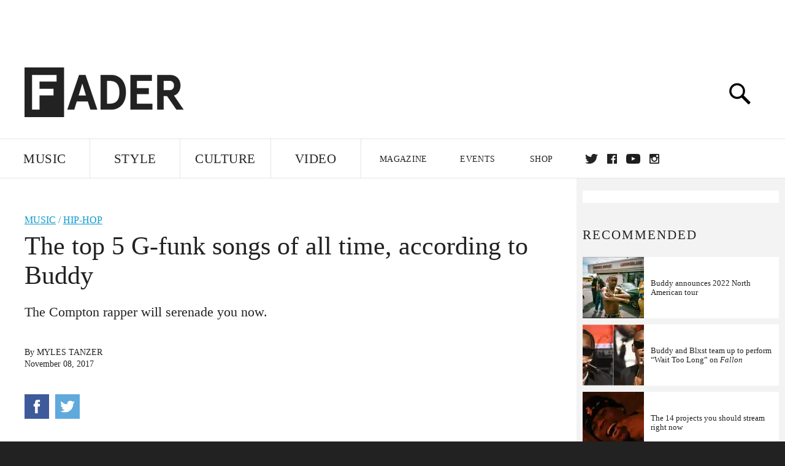

--- FILE ---
content_type: text/html; charset=utf-8
request_url: http://www.thefader.com/2017/11/08/buddy-g-funk-nate-dogg-snoop-dogg-top5-video
body_size: 76901
content:
<!DOCTYPE html>
<!--[if IE 8 ]> <html lang="en" class="ie8 lte8 lte9 lte10">    <![endif]-->
<!--[if IE 9 ]> <html lang="en" class="ie9 lte9 lte10">    <![endif]-->
<!--[if (gt IE 9)]><!--><html lang="en"><!--<![endif]-->
<!--[if !IE]><!--><html lang="en"><!--<![endif]-->
  <head>
    <title>The top 5 G-funk songs of all time, according to Buddy | The FADER</title>

    

    <link rel="preload" href="/assets/v4/fonts/WF-026510-009147-001369-72bfbb4d7f1c28b438ff5b8dc078cb9f02e5c71319a3527d3e1613cf5b01f239.woff" as="font" type="font/woff" crossorigin="anonymous">

    <link rel="preload" href="/assets/v4/fonts/WF-026510-009147-001253-92cefcf9f8425db3674eebf29535da3cf73f87dc6b7439938ad4294948f67e79.woff" as="font" type="font/woff" crossorigin="anonymous">

    <link rel="preload" href="/assets/v4/fonts/WF-026510-009147-001251-120b5b64b0a75ece4fc07a97e9428b5ca6966de319ece24962ab503fe110b1d7.woff" as="font" type="font/woff" crossorigin="anonymous">

    <link rel="preload" href="/assets/v4/fonts/WF-026510-009147-001255-a8b63253d5e7e8012e025435f7b546f7600bc376c3f5d279b6b71e52d0eaaa52.woff" as="font" type="font/woff" crossorigin="anonymous">


  <link rel="stylesheet" href="/assets/application-91ff9564986aaacb34342b0ec963daf763649ffbe23acd2a049c613d565a21b9.css" media="all" />
  <!-- <style> -->
  <!-- </style> -->


    <script>addEventListener('error', window.__e=function f(e){f.q=f.q||[];f.q.push(e)});</script>

    <script>
 var oVa = {};
 var oDv = ["44"];

 window.rtkGPTSlotsTargeting = [];
 window.rtkGPTSlotsTargeting.push([]);

 window.rtkGPTSlotsTargeting.push({});


 var optimeratag = optimeratag || {};
 optimeratag.cmd = optimeratag.cmd || [];

 /* optimeratag.cmd.push(function() { alert("test"); });
  * optimeratag.cmd.push(function() { alert("test2"); }); */

 function onOptimeraOpsLoaded() {
   console.log("onOptimeraOpsLoaded");
   window.optimeraOpsLoaded = true;
   window.executeOptimeraOpsCmd();
 }

 function executeOptimeraOpsCmd() {
   for (k=0; k < optimeratag.cmd.length;k++){
     optimeratag.cmd[k]();
   }
   optimeratag.cmd.length = 0;
 }

 optimeratag.cmd.push = function(e) {
   Array.prototype.push.apply(this,arguments);
   if (window.optimeraOpsLoaded) {
     window.executeOptimeraOpsCmd();
   }
 }

 /* optimeratag.cmd.push(function() { alert("test3"); }); */

</script>


    <script>
     function createCookie(name, value, days) {
  if (days) {
    var date = new Date();
    date.setTime(date.getTime() + days * 24 * 60 * 60 * 1000);
    var expires = "; expires=" + date.toGMTString();
  } else var expires = "";
  document.cookie = name + "=" + value + expires + "; path=/";
}

function readCookie(name) {
  var nameEQ = name + "=";
  var ca = document.cookie.split(";");
  for (var i = 0; i < ca.length; i++) {
    var c = ca[i];
    while (c.charAt(0) == " ") c = c.substring(1, c.length);
    if (c.indexOf(nameEQ) == 0) return c.substring(nameEQ.length, c.length);
  }
  return null;
}

function eraseCookie(name) {
  createCookie(name, "", -1);
}

function refreshInitalGPTAds() {
  console.debug("CONSENT DEBUG: refreshInitalGPTAds");
  timeoutID = window.setTimeout(function() {
    for (var key in window.ad_slots) {
      value = window.ad_slots[key];
      console.log("refreshing slot: ", value);
      googletag.pubads().refresh([value]);
    }
  }, 100);
}

function setGPTNonPersonalizedAds() {
  console.log("CONSENT DEBUG: setGPTNonPersonalizedAds");
  googletag.pubads().setPrivacySettings({
    restrictDataProcessing: true
  });
  googletag.pubads().setRequestNonPersonalizedAds(1);
}

function setGPTPersonalizedAds() {
  console.log("CONSENT DEBUG: setGPTPersonalizedAds");
  googletag.pubads().setPrivacySettings({
    restrictDataProcessing: false
  });
  googletag.pubads().setRequestNonPersonalizedAds(0);
}

function setJITANonPersonalizedAds() {
  console.debug("CONSENT DEBUG: setJITANonPersonalizedAds");
  if (window.JITA) {
    jitaJS.que.push(function() {
      JITA.setRequestNonPersonalizedAds(1);
    });
  }
}

function setJITAPersonalizedAds() {
  console.debug("CONSENT DEBUG: setJITAPersonalizedAds");
  if (window.JITA) {
    jitaJS.que.push(function() {
      JITA.setRequestNonPersonalizedAds(0);
    });
  }
}

function setEUConsentCookie() {
  window.__cmp("getConsentData", null, function(result) {
    document.cookie = "EUCONSENT=" + result.consentData;
  });
}

window.addEventListener(
  "CookiebotOnDialogDisplay",
  function(e) {
    console.debug("CONSENT DEBUG: onLoad");
    window.cookieConsent = window.CookieConsent;
  },
  false
);

window.addEventListener(
  "CookiebotOnAccept",
  function(e) {
    console.debug("CONSENT DEBUG: onAccept");
    setEUConsentCookie();

    if (Cookiebot.consent.marketing) {
      //Execute code that sets marketing cookies
      console.debug("CONSENT DEBUG: marketing accepted");
      if (window.consent_region == "EU") {
        // refreshInitalGPTAds();
        setGPTPersonalizedAds();
        setJITAPersonalizedAds();
      }
    } else {
      console.debug("CONSENT DEBUG: marketing not accepted");
      // refreshInitalGPTAds();
      setGPTNonPersonalizedAds();
      setJITANonPersonalizedAds();
    }
  },
  false
);

//
window.addEventListener(
  "CookiebotOnDecline",
  function(e) {
    console.debug("CONSENT DEBUG: declined");

    if (window.consent_region == "US-CA") {
      setGPTNonPersonalizedAds();
      setJITANonPersonalizedAds();
    } else if (window.consent_region == "EU") {
      console.debug("CONSENT DEBUG: EU Allow Preferences");
      setEUConsentCookie();

      if (Cookiebot.consent.marketing) {
        console.debug("CONSENT DEBUG: Allow Personalized Ads");
        setGPTPersonalizedAds();
        setJITAPersonalizedAds();
      }
    }
  },
  false
);
// console.log("running ads.js");

window.ad_slot_positions = {};
window.ad_slots = {};
window.ad_slots_queue = {};

window.rtk_ad_ids_to_setup = [];
window.rtk_ad_ids = [];
window.rtk_timer_ad_ids = [];
window.rtk_is_serving_ad = {};
window.rtk_is_lazy_ad = {};
window.rtk_first_render = {};

window.enable_optimera = false;
window.ad_slot_to_div_map = {};
window.ad_div_to_rtk_id_map = {};

function getDivID(divName, track_multiple) {
  // console.log("getDivID: ", divName, track_multiple);

  if (window.ad_slot_positions[divName] == undefined) {
    window.ad_slot_positions[divName] = 1;
  }

  if (track_multiple) {
    divID = divName + window.ad_slot_positions[divName];
    document.getElementById(divName).id = divID;
  } else {
    divID = divName;
  }

  window.ad_slot_positions[divName] += 1;

  return divID;
}

function displayAdSlot(divName, slotName, size, track_multiple) {
  console.debug("AD DEBUG: displaying slot: " + slotName + " " + divName);

  var divID = getDivID(divName, track_multiple);

  if (window.enable_optimera) {
    window.oDv.push(divID);
    window.oVa[divID] = ["NULL"];
  }

  // Define the slot itself, call display() to
  // register the div and refresh() to fetch ad.
  googletag.cmd.push(function () {
    // console.debug("AD DEBUG: about to defineSlot: ", divID);

    // debugger;

    var slot = googletag
      .defineSlot("/1081121/" + slotName, size, divID)
      .addService(googletag.pubads());

    if (window.enable_optimera) {
      slot.setTargeting("optimera", oVa[divID]);
    }

    window.ad_slots[divName] = slot;

    // Display has to be called before
    // refresh and after the slot div is in the page.
    googletag.display(divID);
    googletag.pubads().refresh([slot]);

    // if (window.enable_optimera) {
    //   window.oPageUnload(divID);
    // }

    // if (typeof(window.ga) == "undefined") {
    // window.ga('impressionTracker:observeElements', window.ad_ids);
    // }
  });

  // console.debug("AD DEBUG: finished displaying slot: "+slotName);

  return divID;
}

function pushAdSlot(divName, slotName, size) {
  var now = new Date().getTime();
  var divID = divName + "-" + now;
  // console.debug("AD DEBUG: pushing slot with timestamp: "+divID);

  document.getElementById(divName).attr = divID;

  window.ad_slots_queue[divID] = slotName;

  // Define the slot itself
  googletag.cmd.push(function () {
    var slot = googletag
      .defineSlot("/1081121/" + slotName, size, divID)
      .addService(googletag.pubads());
    window.ad_slots_queue[divID] = slot;
  });

  // console.debug("AD DEBUG: finished pushing slot: " + slotName);
}

function setupRtkAdObserver(rtk_ad_id) {
  // console.debug("AD DEBUG: adding observer for: ", rtk_ad_id);

  if (!window.rtk_ad_ids_to_setup.includes(rtk_ad_id)) {
    window.rtk_ad_ids_to_setup.push(rtk_ad_id);
  }
}

function setupRtkTimerAd(rtk_ad_id) {
  // console.debug("AD DEBUG: adding timer ad for: ", rtk_ad_id);

  if (!window.rtk_timer_ad_ids.includes(rtk_ad_id)) {
    window.rtk_timer_ad_ids.push(rtk_ad_id);
  }

  window.rtk_is_serving_ad[rtk_ad_id] = false;
  window.rtk_first_render[rtk_ad_id] = true;
}

function setupRtkGPTSlotsTargeting(slot_name, divID) {
  if (window.enable_optimera) {
    // console.log("setupRtkGPTSlotsTargeting");
    window.oDv.push(divID);
    // window.oVa[divID] = ["NULL"];
    var obj = {};
    // obj[divID] = [["Optimera", oVa[divID]]];
    obj[divID] = [];
    console.log(obj);
    window.rtkGPTSlotsTargeting.push(obj);
    console.log(window.rtkGPTSlotsTargeting);
  }
}

function setupRtkOptimera() {
  console.log("setupRtkOptimera");

  // if (Object.keys(window.oVa).length == 0) {
  window.oVa = {
    "div-above-latest-ad": ["A6"],
    "div-above-latest-ad9": ["A6"],
    "div-below-fold-latest-ad": ["A6"],
    "div-full_width-ad": ["D4"],
    "div-leaderboard-ad": ["D4"],
    t: 1568146740,
  };
  // }

  // var obj = {};
  // obj["RTK_9u3J"] = [["Optimera", "A6"]];
  // obj["div-leaderboard-ad"] = [["Optimera", "A6"]];
  // oVa["/1081121/fader_v3_home_top_728_90"] = [["Optimera", "A6"]];

  // for (var prop in window.oVa) {
  //   console.log("setting up prop", prop);

  //   var slotName = window.ad_slot_to_div_map[prop];

  //   // debugger;
  //   if (slotName) {
  //     window.rtkGPTSlotsTargeting[1][slotName] = [
  //       ["Optimera", window.oVa[prop]]
  //     ];
  //   }
  // }
}

function setupRtkAdSlotForOptimera(divName, slotName) {
  console.log("setupAdSlotForOptimera", divName, slotName);

  var divID = divName;
  window.ad_slot_to_div_map[divID] = slotName;

  if (window.enable_optimera) {
    window.oDv.push(divID);

    // window.oVa[divID] = ["NULL"];

    var slot_path = "/1081121/" + slotName;

    window.rtkGPTSlotsTargeting[1][slot_path] = [
      ["Optimera", window.oVa[divID]],
    ];

    // var obj = window.rtkGPTSlotsTargeting[1];
    // obj[slotName] = [["Optimera", null]];

    // optimeratag.cmd.push(function() {
    //   window.oPageUnload(divName);
    // });
  }
}

function displayRtkAdSlot(rtkID, divName, slotName, track_multiple, lazy) {
  console.log(
    "displayRtkAdSlot",
    rtkID,
    divName,
    slotName,
    track_multiple,
    lazy
  );

  var divID = getDivID(divName, track_multiple);

  // $(divName).attr({ id: divID });

  console.log("divID: ", divID);

  window.ad_slot_to_div_map[divID] = slotName;
  window.ad_div_to_rtk_id_map[divID] = rtkID;

  if (window.enable_optimera) {
    window.oDv.push(divID);
    // window.oVa[divID] = ["NULL"];
  }

  jitaJS.que.push(function () {
    var slot_path = "/1081121/" + slotName;

    if (window.enable_optimera) {
      window.rtkGPTSlotsTargeting[1][slot_path] = [
        ["Optimera", window.oVa[divID]],
      ];
    }

    var obj = {};
    obj[rtkID] = divID;
    // lazy = false;

    if (lazy) {
      window.rtk_is_lazy_ad[divID] = true;
    } else {
      window.rtk_is_lazy_ad[divID] = false;
      jitaJS.rtk.refreshAdUnits([rtkID], false, obj);
    }

    if (window.enable_optimera) {
      window.oPageUnload(divID);
    }

    // optimeratag.cmd.push(function() {
    //   window.
    // });
  });

  return divID;
}
;



    </script>

      <base href="/">
      <script src="/assets/application_article_desktop-fab3a3970ded880e308a94da509f772b642f7e916e1cca85173087b14c1b4bdf.js" defer="defer"></script>

    <script src="/packs/js/runtime-49166a9d18a6dd0a1413.js" defer="defer"></script>
<script src="/packs/js/961-60b080d38b5b9f101b36.js" defer="defer"></script>
<script src="/packs/js/820-013be7aaf0af5f8bc57b.js" defer="defer"></script>
<script src="/packs/js/917-19da76283c46fcbfc255.js" defer="defer"></script>
<script src="/packs/js/127-6cb060c121cf95e52a76.js" defer="defer"></script>
<script src="/packs/js/434-0732d8fb275b01d6ad06.js" defer="defer"></script>
<script src="/packs/js/application-159c3d050bb63affd3cb.js" defer="defer"></script>

    <link rel="stylesheet" href="/packs/css/434-e6afa166.css" media="all" />

    


<!-- Google tag (gtag.js) -->
<script async src="https://www.googletagmanager.com/gtag/js?id=G-S5CR3HGK1G"></script>
<script>
  window.dataLayer = window.dataLayer || [];
  function gtag(){dataLayer.push(arguments);}
  gtag('js', new Date());

  gtag('config', 'G-S5CR3HGK1G');
</script>

<!--
<script>
 window.ga=window.ga||function(){(ga.q=ga.q||[]).push(arguments)};ga.l=+new Date;

 console.log("GA: command queue initialized.");
</script>

  <script>

   ga("create", "UA-272695-2", "auto", { useAmpClientId: true });
   ga("set", "anonymizeIp", true);
   ga("set", "transport", "beacon");

   if (window.location.pathname === "home") {
     ga("set", "page", "/");
   }

   console.log("GA: tracker setup.");

   
      ga('set', 'dimension1', "Myles Tanzer");

    ga('set', 'dimension2', 'Music');
    ga('set', 'dimension3', 'News');
    ga('set', 'dimension14', 'simple');


    /* ga('send', 'pageview'); */
    console.log("GA: ran ga_pre_pageview_hook");



  </script>

    <script async src="https://www.google-analytics.com/analytics.js"></script>

-->


<script defer data-domain="thefader.com" src="https://plausible.io/js/script.js"></script>
<script defer data-domain="thefader.com" src="https://plausible.io/js/script.outbound-links.js"></script>

<!-- 
<script type='text/javascript'>
 googletag = googletag || {};
 var googletag = googletag;
 googletag.cmd = googletag.cmd || [];

 (function() {
   var gads = document.createElement('script');
   gads.async = true;
   gads.type = 'text/javascript';
   var useSSL = 'https:' == document.location.protocol;
   gads.src = (useSSL ? 'https:' : 'http:') + 
              '//www.googletagservices.com/tag/js/gpt.js';
   var node = document.getElementsByTagName('script')[0];
   node.parentNode.insertBefore(gads, node);
 })();
</script>
-->
<script type='text/javascript'>
  window.googletag = window.googletag || {cmd: []};
</script>

<script async src="https://securepubads.g.doubleclick.net/tag/js/gpt.js"></script>


<script type='text/javascript'>

   googletag.cmd.push(function() {

     // Infinite scroll requires SRA
     googletag.pubads().enableSingleRequest();

     // Disable initial load, we will use refresh() to fetch ads.
     // Calling this function means that display() calls just
     // register the slot as ready, but do not fetch ads for it.
     googletag.pubads().disableInitialLoad();

     // Collapse empty ad divs only after ad fetch fails (not before)
     // This preserves min-height reservations during loading
     googletag.pubads().collapseEmptyDivs(true, true);

     var params={};
     window.location.search
           .replace(/[?&]+([^=&]+)=([^&]*)/gi,
                    function(str,key,value) {
                      params[key.toLowerCase()] = value;
                    }
           );

     for (var k in params){
       if(k.indexOf("utm") === 0)
       {
         googletag.pubads().setTargeting(k,params[k]);
       }
     }

     googletag.pubads().enableLazyLoad({
       // Fetch ad when 2 screens away (allows auction to complete before user arrives)
       fetchMarginPercent: 200,
       // Render ad when 1 screen away (ensures ad is visible when user scrolls to it)
       renderMarginPercent: 100,
       // Mobile multiplier (effectively 400% fetch, 200% render to handle fast scrolling)
       mobileScaling: 2.0
     });

       googletag.enableServices();

     if (window.consent_region == "EU") {
       if (readCookie("forbid_personalized_ads") == "0") {
         setGPTPersonalizedAds();
       } else {
         setGPTNonPersonalizedAds();
       }
     }

     if (window.consent_region == "US-CA") {
       if (readCookie("forbid_personalized_ads") == "1") {
         setGPTNonPersonalizedAds();
       }
     }

   });

  </script>

<script type="text/javascript">
 //declare this in the head before jita
 var jitaJS = window.jitaJS || {};
 jitaJS.que = jitaJS.que || [];
</script>






  <!-- Begin comScore Tag -->
<script>
 var _comscore = _comscore || [];
 _comscore.push({ c1: "2", c2: "16442793" });
 (function() {
   var s = document.createElement("script"), el = document.getElementsByTagName("script")[0];
   s.async = true;
   /* s.defer = true; */
   s.src = (document.location.protocol == "https:" ? "https://sb" : "http://b") + ".scorecardresearch.com/beacon.js";
   el.parentNode.insertBefore(s, el);
 })();
</script>
<noscript>
  <img src="http://b.scorecardresearch.com/p?c1=2&c2=16442793&cv=2.0&cj=1" />
</noscript>
<!-- End comScore Tag -->

  <!-- Quantcast Tag, part 1 -->
<script type="text/javascript">
 var _qevents = _qevents || [];
 (function() {
   var elem = document.createElement('script');
   elem.src = (document.location.protocol == "https:" ? "https://secure" : "http://edge")
            + ".quantserve.com/quant.js";
   /* elem.async = true; */
   elem.defer = true;
   elem.type = "text/javascript";
   var scpt = document.getElementsByTagName('script')[0];
   scpt.parentNode.insertBefore(elem, scpt);  
 })();
</script>

  <script>window.twttr = (function(d, s, id) {
   var js, fjs = d.getElementsByTagName(s)[0],
       t = window.twttr || {};
   if (d.getElementById(id)) return t;
   js = d.createElement(s);
   js.id = id;
   js.src = "https://platform.twitter.com/widgets.js";
   fjs.parentNode.insertBefore(js, fjs);

   t._e = [];
   t.ready = function(f) {
     t._e.push(f);
   };

   return t;
 }(document, "script", "twitter-wjs"));</script>

  <!-- <script async="" defer="" src="//platform.instagram.com/en_US/embeds.js"></script> -->

<script async src="//platform.instagram.com/en_US/embeds.js"></script>

  <!-- Facebook Pixel Code -->
<meta name="facebook-domain-verification" content="8hp7106emaf67czjp03ks61b6zky1h" />

    <script>

 !function(f,b,e,v,n,t,s){if(f.fbq)return;n=f.fbq=function(){n.callMethod?
                                                             n.callMethod.apply(n,arguments):n.queue.push(arguments)};if(!f._fbq)f._fbq=n;
   n.push=n;n.loaded=!0;n.version='2.0';n.queue=[];t=b.createElement(e);
   t.async=!0;
   /* t.defer=!0; */
   t.src=v;s=b.getElementsByTagName(e)[0];s.parentNode.insertBefore(t,s)}(window,
                                                                          document,'script','https://connect.facebook.net/en_US/fbevents.js');

 fbq('init', '974085915995561');
 fbq('track', "PageView");
 fbq('track', 'ViewContent');

</script>

<!-- End Facebook Pixel Code -->

  <script>!function(n){if(!window.cnx){window.cnx={},window.cnx.cmd=[];var t=n.createElement('iframe');t.src='javascript:false'; t.display='none',t.onload=function(){var n=t.contentWindow.document,c=n.createElement('script');c.src='//cd.connatix.com/connatix.player.js?cid=1ffe1aa7-eb53-11e9-b4d2-06948452ae1a&pid=922834d4-f1e3-44aa-ad95-3124387b6fd7',c.setAttribute('async','1'),c.setAttribute('type','text/javascript'),n.body.appendChild(c)},n.head.appendChild(t)}}(document);</script>





    <meta name="csrf-param" content="authenticity_token" />
<meta name="csrf-token" content="y1IH53c6t5-3qEeC4bOykh5028Vcb8Pz9RoRQc4yqYSp48WIpjGD5Csp_qbGbnSYbmDdpCMzJb3lNseosOCcbg" />

<meta name="viewport" content="initial-scale=1, maximum-scale=1">
<meta name="msvalidate.01" content="CFDCCD68D11A9B3C2CE7EE854D821682" />

<meta itemprop="name" content="The FADER">

  



    <link rel="canonical" href="https://www.thefader.com/2017/11/08/buddy-g-funk-nate-dogg-snoop-dogg-top5-video" />

    
  <meta name="description" content="Watch the Compton rapper count down his favorite G-funk songs, by artists including Nate Dogg and Snoop Dogg."/>
  <meta itemprop="description" content="Watch the Compton rapper count down his favorite G-funk songs, by artists including Nate Dogg and Snoop Dogg."/>


<meta itemprop="url" content="https://www.thefader.com/2017/11/08/buddy-g-funk-nate-dogg-snoop-dogg-top5-video" />

<meta property="og:site_name" content="The FADER"/>
<meta property="og:type" content="article" />

  <meta property="og:title" content="The top 5 G-funk songs of all time, according to Buddy"/>

<meta itemprop="publisher" itemscope itemtype="http://schema.org/Organization">
  <meta itemprop="name" content="The FADER">
</meta>

<meta itemprop="description" property="og:description" content="Watch the Compton rapper count down his favorite G-funk songs, by artists including Nate Dogg and Snoop Dogg."/>

<meta property="og:url" content="https://www.thefader.com/2017/11/08/buddy-g-funk-nate-dogg-snoop-dogg-top5-video" />





  <meta itemprop="image" content="https://thefader-res.cloudinary.com/private_images/c_limit,w_1024/c_crop,h_533,w_1024,x_0,y_10,f_auto,q_auto:eco/FADER-Top5-Buddy-Thumb_vmynhq/FADER-Top5-Buddy-Thumb_vmynhq.jpg">

  <meta property="og:image" content="https://thefader-res.cloudinary.com/private_images/c_limit,w_1024/c_crop,h_533,w_1024,x_0,y_10,f_auto,q_auto:eco/FADER-Top5-Buddy-Thumb_vmynhq/FADER-Top5-Buddy-Thumb_vmynhq.jpg"/>
  <meta property="og:image:width" content="1024" />
  <meta property="og:image:height" content="533" />

<meta property="twitter:card" content="summary_large_image" />
<meta property="twitter:site" content="@thefader" />

  <meta property="twitter:title" content="The top 5 G-funk songs of all time, according to Buddy" />

<meta property="twitter:description" content="Watch the Compton rapper count down his favorite G-funk songs, by artists including Nate Dogg and Snoop Dogg." />

    <meta property="twitter:image" content="https://thefader-res.cloudinary.com/private_images/c_limit,w_1024/c_crop,h_533,w_1024,x_0,y_10,f_auto,q_auto:eco/FADER-Top5-Buddy-Thumb_vmynhq/FADER-Top5-Buddy-Thumb_vmynhq.jpg"/>


<meta property="twitter:url" content="https://www.thefader.com/2017/11/08/buddy-g-funk-nate-dogg-snoop-dogg-top5-video" />

<script type="application/ld+json">
  {
  "@context": "http://schema.org",
  "@type": "NewsArticle",
   "mainEntityOfPage":{
      "@type":"WebPage",
      "@id":"https://www.thefader.com/2017/11/08/buddy-g-funk-nate-dogg-snoop-dogg-top5-video"
    },
  "headline": "The top 5 G-funk songs of all time, according to Buddy",
  "url": "https://www.thefader.com/2017/11/08/buddy-g-funk-nate-dogg-snoop-dogg-top5-video",
  "image": "https://thefader-res.cloudinary.com/private_images/c_limit,w_1024/c_crop,h_533,w_1024,x_0,y_10/w_1600,c_limit,f_auto,q_auto:eco/FADER-Top5-Buddy-Thumb_vmynhq/FADER-Top5-Buddy-Thumb_vmynhq.jpg",
  "thumbnailUrl": "https://thefader-res.cloudinary.com/private_images/w_640,c_limit,f_auto,q_auto:eco/FADER-Top5-Buddy-Thumb_vmynhq/buddy-g-funk-nate-dogg-snoop-dogg-top5-video.jpg",
  "dateCreated": "2017-11-08T19:19:00Z",
  "articleSection": "Music",
  "creator": "Myles Tanzer",
  "keywords": ["buddy","buddy","Hip-Hop","R\u0026B","Top Five"],
  "author": {
    "@type": "Person",
    "name": "Myles Tanzer"
  },
"datePublished": "2017-11-08T19:19:00Z",
"dateModified": "2018-04-25T21:03:55Z",
"publisher": {
      "@type": "Organization",
      "name": "The FADER",
      "logo": {
        "@type": "ImageObject",
        "url": "https://www.thefader.com/assets/Fader_192x60-0bd22b53934f61a7ed7927114b787582d4689c5471b55111ab9139da93ac6eb8.png",
        "width": "192",
        "height": "60"
      }
}
}
</script>



    


  <script>
   var nextPostIds = [117468,117463,117462,117459,117458,117457,117409,117447,117444,117410];
   var recommendedPosts = [{"post":{"id":109486,"created_at":"2022-04-13T13:09:08.836-04:00","updated_at":"2022-04-13T13:38:30.717-04:00","title":"Buddy announces 2022 North American tour","headline_short":null,"author_id":null,"published_state":"Published","published_at":"2022-04-13T13:38:17.388-04:00","body":null,"summary_long":null,"description":"The rapper’s new album \u003ci\u003eSuperghetto\u003c/i\u003e is out now.","body_text":null,"category_id":null,"photographer_id":null,"story_type":null,"featured_video_id":null,"legacy_featured_photo_set_id":null,"featured_song_id":null,"featured_image_id":null,"headline_seo":null,"deck":null,"legacy_post_path":null,"legacy_post_name":null,"issue_id":null,"legacy_post_content":null,"legacy_categories":[],"legacy_tags":[],"legacy_full_width":null,"legacy_custom_fields":null,"legacy_post_id":null,"import_state":null,"slug":"buddy-2022-north-american-tour-dates","featured":null,"pinned_front_page":null,"pinned_front_page_order":null,"pinned_war_story":false,"magazine_category_id":null,"article_type":"simple","intro":null,"pinned_music_front_page":null,"pinned_music_front_page_order":null,"pinned_style_front_page":null,"pinned_style_front_page_order":null,"pinned_culture_front_page":null,"pinned_culture_front_page_order":null,"legacy_featured_song_id":null,"recommended_next_post_id":null,"post_collection_id":null,"seo_keywords":null,"event_venue_id":null,"pinned_war_story_color":null,"pinned_war_story_start_time":null,"pinned_war_story_end_time":null,"scheduled_war_story":null,"premiere":false,"og_image_id":null,"vertical_image_id":null,"seed_views":0,"social_views":0,"total_views":0,"queue_time_state":"next","queue_time":null,"model_version":2,"legacy_content_copy":null,"seo_description":"Check out dates for Buddy's upcoming \u003ci\u003eSuperghetto\u003c/i\u003e tour.","manual_slug":true,"partner":false,"custom_javascript":null,"custom_css":null,"search_content":"Buddy announces 2022 North American tour The rapper’s new album \u003ci\u003eSuperghetto\u003c/i\u003e is out now. buddy-2022-north-american-tour-dates         Buddy. Photo by Castro Clifton          \u003ca href=\"http://www.thefader.com/artist/buddy\"\u003eBuddy\u003c/a\u003e has shared a handful of tour dates behind his recent solo studio album \u003ca href=\"https://www.thefader.com/2022/03/25/the-14-projects-you-should-stream-right-now\"\u003e\u003ci\u003eSuperghetto\u003c/i\u003e\u003c/a\u003e. The North American dates begin June 15 in Oakland and run until June 30, stopping in Los Angeles, Washington, New York, Philadelphia, Toronto, and more. Support will come from Houston rapper HVN and Kent Jamz, who teamed up with Buddy in 2020 for the full-length project \u003ci\u003eJanktape Vol.1\u003c/i\u003e. Tickets go on sale Friday, April 15 at 10 am local time.                    6/15 - Oakland, CA - The New Parish\n6/16 - Los Angeles, CA - The Roxy Theatre\n6/17 - San Diego, CA - Soma - Side Stage\n6/22 - Washington, D.C. - Union Stage\n6/23 - New York, NY - Bowery Ballroom\n6/24 - Philadelphia, PA - Foundry\n6/25 - Boston, MA - Brighton Music Hall\n6/28 - Toronto, ON - Adelaide Hall\n6/29 - Detroit, MI - Blind Pig\n6/30 - Chicago, IL - Subterranean Buddy 2022 North American tour dates                  buddy Hip-Hop Jordan Darville ","war_story_image":{"url":null,"small":{"url":null},"mobile":{"url":null},"cms_list":{"url":null},"cms_medium":{"url":null},"cms_large":{"url":null},"facebook":{"url":null},"optimized":{"url":null}},"current_editor_id":null,"optimization_state":null,"headline_service_default_id":null,"headline_service_default_is_winner":false,"headline_service_title_set_id":null,"google_standout":false,"original_title":null,"instant_article_id":null,"instant_article_api_response":null,"sensitive":false,"apple_news_id":"6426e8ab-4a11-43c2-8f2c-06ada281e5c4","apple_news_revision":"AAAAAAAAAAD//////////w==","thumbnail_id":57280,"headline_service_experiment_id":null,"background_color":null,"link_color":null,"show_seo_description_on_mobile":false,"mobile_card_type":null,"main_youtube_id":null,"approval_state":null,"social_title":null,"card_title":null,"format":"Actual News","content_type":"Non-exclusive","category":"News","related_video_id":null,"war_story_image_mobile":{"url":null,"small":{"url":null},"mobile":{"url":null},"cms_list":{"url":null},"cms_medium":{"url":null},"cms_large":{"url":null},"facebook":{"url":null},"optimized":{"url":null}},"war_story_video":{"url":null,"optimized":{"url":null}},"apple_music_embed_count":0},"format":"desktop","options":{}},{"post":{"id":109297,"created_at":"2022-03-29T09:19:49.951-04:00","updated_at":"2022-03-29T15:49:18.558-04:00","title":"Buddy and Blxst team up to perform “Wait Too Long” on \u003cI\u003eFallon\u003c/i\u003e","headline_short":null,"author_id":null,"published_state":"Published","published_at":"2022-03-29T09:37:12.305-04:00","body":null,"summary_long":null,"description":"The \u003cI\u003eSuperghetto\u003c/i\u003e single makes its way to late night. ","body_text":null,"category_id":null,"photographer_id":null,"story_type":null,"featured_video_id":null,"legacy_featured_photo_set_id":null,"featured_song_id":null,"featured_image_id":null,"headline_seo":null,"deck":null,"legacy_post_path":null,"legacy_post_name":null,"issue_id":null,"legacy_post_content":null,"legacy_categories":[],"legacy_tags":[],"legacy_full_width":null,"legacy_custom_fields":null,"legacy_post_id":null,"import_state":null,"slug":"buddy-blxst-wait-too-long-fallon","featured":null,"pinned_front_page":null,"pinned_front_page_order":null,"pinned_war_story":false,"magazine_category_id":null,"article_type":"simple","intro":null,"pinned_music_front_page":null,"pinned_music_front_page_order":null,"pinned_style_front_page":null,"pinned_style_front_page_order":null,"pinned_culture_front_page":null,"pinned_culture_front_page_order":null,"legacy_featured_song_id":null,"recommended_next_post_id":null,"post_collection_id":null,"seo_keywords":null,"event_venue_id":null,"pinned_war_story_color":null,"pinned_war_story_start_time":null,"pinned_war_story_end_time":null,"scheduled_war_story":null,"premiere":false,"og_image_id":null,"vertical_image_id":null,"seed_views":0,"social_views":0,"total_views":0,"queue_time_state":"next","queue_time":null,"model_version":2,"legacy_content_copy":null,"seo_description":"Watch Buddy and Blxst perform “Wait Too Long” on The Tonight Show","manual_slug":true,"partner":false,"custom_javascript":null,"custom_css":null,"search_content":"Buddy and Blxst team up to perform “Wait Too Long” on \u003cI\u003eFallon\u003c/i\u003e The \u003cI\u003eSuperghetto\u003c/i\u003e single makes its way to late night.  buddy-blxst-wait-too-long-fallon                   \u003ca href=\"https://www.thefader.com/artist/buddy\"\u003eBuddy\u003c/a\u003e was the musical guest on Monday night's episode of \u003cI\u003eThe Tonight Show\u003c/i\u003e and he brought \u003ca href=\"https://www.thefader.com/artist/blxst\"\u003eBlxst\u003c/a\u003e along for the ride. The duo performed \"Wait Too Long\" from Buddy's new album \u003ca href=\"https://www.thefader.com/2022/03/25/the-14-projects-you-should-stream-right-now\"\u003e\u003cI\u003eSuperghetto\u003c/i\u003e\u003c/a\u003e, which dropped last week. Check out their performance above. \n\n\u003cI\u003eSuperghetto\u003c/i\u003e is Compton rapper Buddy's follow-up to 2018's \u003cI\u003eHarlan \u0026 Aldonna\u003c/i\u003e. In addition to Blxst, the album also features appearances by Tinashe, T-Pain, and Ari Lennox.  Revisit our 2018 GEN F profile \u003ca href=\"https://www.thefader.com/2018/07/20/buddy-finds-his-la\"\u003e\"Buddy finds his L.A.\"\u003c/a\u003e written by Zak Stone.                   buddy Blxst Hip-Hop David Renshaw ","war_story_image":{"url":null,"small":{"url":null},"mobile":{"url":null},"cms_list":{"url":null},"cms_medium":{"url":null},"cms_large":{"url":null},"facebook":{"url":null},"optimized":{"url":null}},"current_editor_id":68,"optimization_state":null,"headline_service_default_id":null,"headline_service_default_is_winner":false,"headline_service_title_set_id":null,"google_standout":false,"original_title":null,"instant_article_id":null,"instant_article_api_response":null,"sensitive":false,"apple_news_id":"67d64245-5587-40fa-8f9e-248f8a81f116","apple_news_revision":"AAAAAAAAAAD//////////w==","thumbnail_id":57071,"headline_service_experiment_id":null,"background_color":null,"link_color":null,"show_seo_description_on_mobile":false,"mobile_card_type":null,"main_youtube_id":null,"approval_state":null,"social_title":null,"card_title":null,"format":null,"content_type":null,"category":"News","related_video_id":null,"war_story_image_mobile":{"url":null,"small":{"url":null},"mobile":{"url":null},"cms_list":{"url":null},"cms_medium":{"url":null},"cms_large":{"url":null},"facebook":{"url":null},"optimized":{"url":null}},"war_story_video":{"url":null,"optimized":{"url":null}},"apple_music_embed_count":0},"format":"desktop","options":{}},{"post":{"id":109252,"created_at":"2022-03-23T14:20:58.670-04:00","updated_at":"2022-03-25T11:18:19.991-04:00","title":"The 14 projects you should stream right now","headline_short":null,"author_id":null,"published_state":"Published","published_at":"2022-03-25T10:41:35.171-04:00","body":null,"summary_long":null,"description":"New albums from Rema, Koffee, Denzel Curry, and more.","body_text":null,"category_id":null,"photographer_id":null,"story_type":null,"featured_video_id":null,"legacy_featured_photo_set_id":null,"featured_song_id":null,"featured_image_id":null,"headline_seo":null,"deck":null,"legacy_post_path":null,"legacy_post_name":null,"issue_id":null,"legacy_post_content":null,"legacy_categories":[],"legacy_tags":[],"legacy_full_width":null,"legacy_custom_fields":null,"legacy_post_id":null,"import_state":null,"slug":"the-14-projects-you-should-stream-right-now","featured":null,"pinned_front_page":null,"pinned_front_page_order":null,"pinned_war_story":false,"magazine_category_id":null,"article_type":"simple","intro":null,"pinned_music_front_page":null,"pinned_music_front_page_order":null,"pinned_style_front_page":null,"pinned_style_front_page_order":null,"pinned_culture_front_page":null,"pinned_culture_front_page_order":null,"legacy_featured_song_id":null,"recommended_next_post_id":null,"post_collection_id":null,"seo_keywords":null,"event_venue_id":null,"pinned_war_story_color":null,"pinned_war_story_start_time":null,"pinned_war_story_end_time":null,"scheduled_war_story":null,"premiere":false,"og_image_id":null,"vertical_image_id":null,"seed_views":0,"social_views":0,"total_views":0,"queue_time_state":"next","queue_time":null,"model_version":2,"legacy_content_copy":null,"seo_description":"Listen to albums from Rema, Koffee, Denzel Curry, Buddy, Daddy Yankee, Aldous Harding, Destroyer, Soul Glo, and more.","manual_slug":false,"partner":false,"custom_javascript":null,"custom_css":null,"search_content":"The 14 projects you should stream right now New albums from Rema, Koffee, Denzel Curry, and more. the-14-projects-you-should-stream-right-now         Rema. Photo via publicist.           Rema, \u003ci\u003eRave \u0026 Roses\u003c/i\u003e            One of the global leaders of the new wave of Afrobeats, Rema finally shares his debut album after pulling massive success with a string of singles and EPs (including endorsements from Drake and Barack Obama as well as a FADER cover story). \u003ci\u003eRave \u0026 Roses\u003c/i\u003e contains the singles \"\u003ca href=\"https://www.thefader.com/2022/03/11/rema-enlists-aj-tracey-for-fyn-rave-and-roses-listen\"\u003eFYN\u003c/a\u003e,\" \"\u003ca href=\"https://www.thefader.com/2022/02/11/rema-rave-roses-calm-down\"\u003eCalm Down\u003c/a\u003e, and \"Soundgasm.\" \n\nStream: \u003ca target=\"_new\" href=\"https://open.spotify.com/album/0xrTH9uvOL1BoFAOR61zTG?si=8TqrKdLaTgydADKxxFJg4g\"\u003eSpotify\u003c/a\u003e | \u003ca target=\"_new\" href=\"https://music.apple.com/us/album/rave-roses/1614063395\"\u003eApple Music\u003c/a\u003e       Koffee, \u003ci\u003eGifted \u003c/i\u003e            Koffee's long-awaited debut album arrives after the Jamaican singer-songwriter earned a Grammy award in 2020 for, paradoxically, Best Reggae Album (it was for her EP \u003ci\u003eRapture\u003c/i\u003e). \u003ci\u003eGifted\u003c/i\u003e was preceded by the singles \"\u003ca href=\"https://www.thefader.com/2021/10/07/koffee-new-song-video-west-indies\"\u003eWest Indies\u003c/a\u003e,\" \"\u003ca href=\"https://www.thefader.com/2022/02/03/koffee-reveals-debut-album-gifted-with-new-song-pull-up\"\u003ePull Up\u003c/a\u003e,\" \"\u003ca href=\"https://www.thefader.com/2020/07/17/koffee-new-video-lockdown\"\u003eLockdown\u003c/a\u003e,\" and \"\u003ca href=\"https://www.thefader.com/2022/03/22/koffee-pleads-for-peace-on-shine\"\u003eShine\u003c/a\u003e.\" \n\nStream: \u003ca target=\"_new\" href=\"https://open.spotify.com/album/3OcgIT5qeI4lZnaUHqLQLi?si=O8Zh6dYJS3i_xsTBP98k5w\"\u003eSpotify\u003c/a\u003e | \u003ca target=\"_new\" href=\"https://music.apple.com/us/album/gifted/1600752276\"\u003eApple Music\u003c/a\u003e       Denzel Curry, \u003ci\u003eMelt My Eyez See Your Future\u003c/i\u003e            South Florida rapper Denzel Curry started out as a bright light in SpaceGhostPurrp's Raider Klan, but his solo releases have rightfully earned him a devoted following. \u003ci\u003eMelt My Eyez See Your Future\u003c/i\u003e is his fifth solo studio project, and we've already heard \u003ca href=\"https://www.thefader.com/2022/02/24/denzel-curry-trains-hard-in-the-video-for-zatoichi-featuring-slowthai\"\u003e\"Zatoichi\" featuring slowthai,\u003c/a\u003e \"\u003ca href=\"https://www.thefader.com/2022/01/24/denzel-curry-new-video-walkin-sci-fi-western\"\u003eWalkin,\u003c/a\u003e\" and \u003ca href=\"https://www.thefader.com/2022/03/21/denzel-curry-recruits-t-pain-for-new-song-and-video-troubles\"\u003e\"Troubles\" featuring T-Pain\u003c/a\u003e. \n\nStream: \u003ca target=\"_new\" href=\"https://open.spotify.com/album/7KtyUeiJidoZO0ybxBXw0Q?si=VAu3ix4dS7ik5q18kM9Yuw\"\u003eSpotify\u003c/a\u003e | \u003ca target=\"_new\" href=\"https://music.apple.com/us/album/melt-my-eyez-see-your-future/1613566792\"\u003eApple Music\u003c/a\u003e       Destroyer, \u003ci\u003eLabyrinthitis\u003c/i\u003e            Dan Bejar's long-running indie rock solo project Destroyer returns with its thirteenth project today, two years after the brilliant \u003ci\u003eHave We Met\u003c/I\u003e. The album's lead single \"\u003ca href=\"https://www.thefader.com/2022/01/11/destroyer-new-album-tintoretto-its-for-you\"\u003eTintoretto, It's For You\u003c/a\u003e\" got playlisted on \u003ca href=\"https://www.thefader.com/2022/01/11/destroyer-new-album-tintoretto-its-for-you\"\u003eSongs You Need\u003c/a\u003e and was followed by \"\u003ca href=\"https://www.thefader.com/2022/02/14/destroyer-eat-the-wine-drink-the-bread\"\u003eEat The Wine, Drink The Bread\u003c/a\u003e\" and \"\u003ca href=\"https://www.thefader.com/2022/03/09/destroyer-shares-new-song-june-listen\"\u003eJune\u003c/a\u003e.\" Stay tuned for a interview with Destroyer in a future episode of our weekly podcast The FADER Interview.\n\nStream: \u003ca target=\"_new\" href=\"https://open.spotify.com/album/2ZYhM0LXHZ38te98EizcQW?si=u1TyN1QqTGmgcuXLw9ykXQ\"\u003eSpotify\u003c/a\u003e | \u003ca target=\"_new\" href=\"https://music.apple.com/us/album/labyrinthitis/1600504657\"\u003eApple Music\u003c/a\u003e       Soul Glo, \u003ci\u003eDiaspora Problems \u003c/i\u003e            Philadelphia's Soul Glo have been creating fierce, hardcore-rooted music for some time now, but they really broke out in the last two years with the EPs \u003ci\u003eSongs To Yeet Into The Sun\u003c/i\u003e, and \u003ci\u003eDisNigga\u003c/i\u003e volumes 1 and 2.\n\nStream: \u003ca target=\"_new\" href=\"https://open.spotify.com/album/2ZYhM0LXHZ38te98EizcQW?si=7VKCXQ8OTvieaIcxXM1TfQ\"\u003eSpotify\u003c/a\u003e | \u003ca target=\"_new\" href=\"https://music.apple.com/us/album/diaspora-problems/1599197924\"\u003eApple Music\u003c/a\u003e       Key Glock, \u003ci\u003eYellow Tape 2 (Deluxe) \u003c/i\u003e            After suffering an unimaginable tragedy in the shooting death of his mentor and uncle Young Dolph, Memphis' Key Glock finds himself the new face of Dolph's label Paper Route Empire. The deluxe edition of \u003ci\u003eYellow Tape 2\u003c/I\u003e contains ten new songs including \"Pain Killers.\" \n\nStream: \u003ca target=\"_new\" href=\"https://open.spotify.com/album/4qE9v3nK9IYXHu7LP8KSeB?si=c1juDwh0SsKfgs544aYccg\"\u003eSpotify\u003c/a\u003e | \u003ca target=\"_new\" href=\"https://music.apple.com/us/album/yellow-tape-2-deluxe/1613448555\"\u003eApple Music\u003c/a\u003e       Kilo Kish, \u003ci\u003eAmerican Gurl \u003c/i\u003e            Kilo Kish's fiercely independent tastemaking has been a feature of underground rap for a minute. Her second album \u003ci\u003eAmerican Gurl\u003c/i\u003e arrives six years after her debut album \u003ci\u003eReflections In Real Time\u003c/i\u003e with guest appearances from Miguel, Vince Staples, Jean Dawson, and Jesse Boykins III.\n\nStream: \u003ca target=\"_new\" href=\"https://open.spotify.com/album/5LXmSrGzPSEmTEu3OIsotT?si=EVLmpLRnTU2hLHs5Rj_f4A\"\u003eSpotify\u003c/a\u003e | \u003ca target=\"_new\" href=\"https://music.apple.com/ca/album/american-gurl/1611294588\"\u003eApple Music\u003c/a\u003e       Buddy, \u003ci\u003eSuperghetto\u003c/i\u003e            The sophomore album from Compton rapper Buddy arrives two years after his debut \u003ci\u003eHarlan \u0026 Alondra\u003c/i\u003e. Tinashe, Blxst, T-Pain, and Ari Lennox feature.\n\nStream: \u003ca target=\"_new\" href=\"https://open.spotify.com/album/26yK4IxQDtyv3BFueXUBq4?si=82z33muUQwGjY_YwUKUumQ\"\u003eSpotify\u003c/a\u003e | \u003ca target=\"_new\" href=\"https://music.apple.com/us/album/superghetto/1609481377\"\u003eApple Music\u003c/a\u003e       Daddy Yankee, \u003ci\u003eLegendaddy\u003c/i\u003e            The final album from the reggaeton icon behind \"Gasolina\" and \"Despacito\" serves as a kind of passing of the torch to some of the artists he paved the way for. You'll hear Bad Bunny, Rauw Alejandro, and Myke Towers, as well as vets like Nile Rogers, PItbull, and Lil Jon.\n\nStream: \u003ca target=\"_new\" href=\"https://open.spotify.com/album/3rlJCPz7s7bTifG57wjFpt?si=9qA22iNiTAaSM0zkCWXa5Q\"\u003eSpotify\u003c/a\u003e | \u003ca target=\"_new\" href=\"https://music.apple.com/nz/album/legendaddy/1614983552\"\u003eApple Music\u003c/a\u003e       Ibibio Sound Machine, \u003ci\u003eElectricity\u003c/i\u003e            For the first time, England's Ibibio Sound Machine have recruited outside producers to work on an album of jazzy, house-y exultations. Those producers are none other than Hot Chip, who gushed about the recording process in a press statement. \"The sessions were hugely rewarding as Ibibio brought in friends and collaborators to add a wide array of different instruments—some of which were unfamiliar to us.\" \n\nStream: \u003ca target=\"_new\" href=\"https://open.spotify.com/album/0TJe1zaoMElWrLSIhmSyKL?si=epSqJzMPREqJoB8gcJnfXQ\"\u003eSpotify\u003c/a\u003e | \u003ca target=\"_new\" href=\"https://music.apple.com/us/album/electricity/1600557395\"\u003eApple Music\u003c/a\u003e       Aldous Harding, \u003ci\u003eWarm Chris\u003c/i\u003e            Aldous Harding's follow-up to 2019's \u003ci\u003eDesigner\u003c/i\u003e was recorded in Rockfield Studios, Wales. with producer John Paris. Jason Williamson of Sleaford Mods is one of the contributors to the New Zealand singer-songwriter's latest, which features the singles \"\u003ca href=\"https://www.thefader.com/2022/01/12/aldous-harding-warm-chris-lawn\"\u003eLawn\u003c/a\u003e\" and \"\u003ca href=\"https://www.thefader.com/2022/03/08/aldous-harding-fever\"\u003eFever\u003c/a\u003e.\" \n\nStream: \u003ca target=\"_new\" href=\"https://open.spotify.com/album/56rWsCsd2UF9l1XTpUfZ1v?si=D-F9NkC-SzmtIYVykLxBMQ\"\u003eSpotify\u003c/a\u003e | \u003ca target=\"_new\" href=\"https://music.apple.com/us/album/warm-chris/1598442016\"\u003eApple Music\u003c/a\u003e       Nigo, \u003ci\u003eI Know NIGO!\u003c/i\u003e            The second album from Nigo arrives 22 years after his debut \u003ci\u003eApe Sounds\u003c/i\u003e. In that time, he founded the game-changing streetwear brand BAPE and became Kenzo's creative director. It won't surprise you, then, to learn that rappers love him, and that a lot of them feature on his new project: Lil Uzi Vert, Pharrell, Tyler the Creator, A$AP Rocky, Pusha-T, Clipse, and many more feature on \u003ci\u003eI Know NIGO\u003c/i\u003e.\n\nStream: \u003ca target=\"_new\" href=\"https://open.spotify.com/album/75T8WnF5n7fgKJ0EC7WRPS?si=aRO4WFU3QhmOpqwcCJ8aLw\"\u003eSpotify\u003c/a\u003e | \u003ca target=\"_new\" href=\"https://music.apple.com/us/album/i-know-nigo/1614984200\"\u003eApple Music\u003c/a\u003e       Leon Vynehall, \u003ci\u003efabric Presents Leon Vynehall\u003c/i\u003e            Mutant dancefloor producer Leon Vynehall is the latest electronic musician to get enlisted for the mix series helmed by the iconic London nightclub. His tracklist includes \"Sugar Slip (The Lick),\" a \u003ca href=\"https://www.thefader.com/2022/02/02/songs-you-need-amber-mark-est-gee-leon-vynhall\"\u003eSong You Need\u003c/a\u003e. \n\nStream: \u003ca target=\"_new\" href=\"https://music.apple.com/ca/album/fabric-presents-leon-vynehall/1606562065\"\u003eApple Music\u003c/a\u003e       Guerilla Toss, \u003ci\u003eFamously Alive\u003c/i\u003e            \u003ci\u003eFamously Alive\u003c/i\u003e is the long-running New York art-rock group's first album for Sub Pop. It was recorded during an especially turbulent moment during the pandemic, as singer Kassie Carlson explains. \"My peace of mind came out of being thrust into the deepest shit. This album is all about being happy, being alive, and strength. It’s meant to inspire people.”\n\nStream: \u003ca target=\"_new\" href=\"https://open.spotify.com/album/7AXXRxTM67OvipZj9iRbhw?si=0Uuqk-efSPGsXNdOgaSdpw\"\u003eSpotify\u003c/a\u003e | \u003ca target=\"_new\" href=\"https://music.apple.com/us/album/famously-alive/1592223176\"\u003eApple Music\u003c/a\u003e      Destroyer buddy Kilo Kish Denzel Curry Leon Vynehall ibibio sound machine key glock Koffee Rema Aldous Harding Soul Glo Guerilla Toss Nigo Hip-Hop Rock Reggae Afrobeats Jordan Darville ","war_story_image":{"url":null,"small":{"url":null},"mobile":{"url":null},"cms_list":{"url":null},"cms_medium":{"url":null},"cms_large":{"url":null},"facebook":{"url":null},"optimized":{"url":null}},"current_editor_id":68,"optimization_state":null,"headline_service_default_id":null,"headline_service_default_is_winner":false,"headline_service_title_set_id":null,"google_standout":false,"original_title":null,"instant_article_id":null,"instant_article_api_response":null,"sensitive":false,"apple_news_id":"9b3240ba-82ff-4edc-a2f0-459464216676","apple_news_revision":"AAAAAAAAAAD//////////w==","thumbnail_id":57022,"headline_service_experiment_id":null,"background_color":null,"link_color":null,"show_seo_description_on_mobile":false,"mobile_card_type":null,"main_youtube_id":null,"approval_state":null,"social_title":null,"card_title":null,"format":"Actual music","content_type":"Non-exclusive","category":"News","related_video_id":null,"war_story_image_mobile":{"url":null,"small":{"url":null},"mobile":{"url":null},"cms_list":{"url":null},"cms_medium":{"url":null},"cms_large":{"url":null},"facebook":{"url":null},"optimized":{"url":null}},"war_story_video":{"url":null,"optimized":{"url":null}},"apple_music_embed_count":0},"format":"desktop","options":{}}]
  </script>



<meta property="fb:app_id" content="958226167632202" />
<meta property="fb:pages" content="6815651902" />

<link rel="apple-touch-icon" href="/apple-touch-icon.png"/>
<link rel="apple-touch-icon" sizes="180x180" href="/apple-touch-iphone6.png"/>
<link rel="apple-touch-icon" sizes="76x76" href="/apple-touch-ipad2_mini.png"/>
<link rel="apple-touch-startup-image" href="/apple-touch-icon.png"/>

<meta name="monetization" content="$ilp.uphold.com/ZQxzb4Ew4FxP" />


  </head>

  <body class="united_states">


    <div class="main_wrapper" id='main_wrapper'>
      <!-- HEADER -->

  <!-- NEED TO CHECK IF WE ARE ON THE HOMEPAGE, if not, no war story -->
<nav class="full">

  <!-- only include war story/expanded nav if it is NOT a mobile device -->


      <div class="expanded">
        <div class="ad top-ad banner_ad">
  
  <div class="ad-container">
    <div id='div-leaderboard-ad' >

  <!-- <div id='div-leaderboard-ad' class="ad-fixed-"> -->


    <script type='text/javascript'>

     displayAdSlot('div-leaderboard-ad', 'fader_v3_article_top_728_90', [[970, 250], [728, 90]]);

    </script>
</div>

  </div>

      </div>



    <div class="header_wrap gutter_left">
      <a data-ga-event-category="Logo Nav" data-ga-event-action="click" data-ga-on="click" href="/home" class="logo_wrap">
        <div class="logo "></div>
      </a>
      <form action='/search' method='GET' name='search_form' id='search_form' class="gutter_left" autocomplete="off" data-search='true'>
  <input type='text' name='query' value='' placeholder="" id=''>
</form>

      <span class="icon_wrap search_wrap">
        <div class="icon search_icon"></div>
      </span>
    </div>
      </div>


  <div class="main_nav ">
    <div data-ga-event-category="Logo Nav" data-ga-event-action="click" data-ga-on="click" class="small_logo_wrap">
      <a href="/home"><div class="small_logo"></div></a>
    </div>
    <div class="nav_inner_wrap">

      <div id="verticals_nav" class="verticals_wrap" style="">
        <ul class="verticals_links">

            <li class="music " data-ga-event-category="Music Nav" data-ga-event-action="click" data-ga-on="click"><a id="music_nav_link" href="/music"><span>Music</span></a></li>
            <li class="style " data-ga-event-category="Style Nav" data-ga-event-action="click" data-ga-on="click"><a id="style_nav_link" href="/style"><span>Style</span></a></li>
            <li class="culture " data-ga-event-category="Culture Nav" data-ga-event-action="click" data-ga-on="click"><a id="culture_nav_link" href="/culture"><span>Culture</span></a></li>
            <li class="culture " data-ga-event-category="Video Nav" data-ga-event-action="click" data-ga-on="click"><a id="video_nav_link" href="/fader-tv"><span>Video</span></a></li>
        </ul>
      </div>

      
      <div class="links_wrap ui_control_element" ui-toggle="Menu">
        <div class="search_wrap">
          <form action='/search' method='GET' name='search_form_small' id='search_form_small' class="gutter_left" autocomplete="off" data-search='true'>
  <input type='text' name='query' value='' placeholder="" id=''>
</form>

          <div class="icon search_icon_sm"></div>
        </div>
        <div class="hamburger_wrap ui_control" ui-toggle="Menu" ui-toggle-el=".links_wrap">
          <div class="hamburger"></div>
        </div>
        <ul class="links">
          <li class="mobile_only accordion"><a class="gutter_left" href="#"><span>Feed</span><span class="mobile_only icon_arrow"></span></a>
            <ul class="mobile_only mobile_filter">
              <li><a class="active" href="?">All Posts</a></li>
              <li><a href="/posts/featured">Featured Posts</a></li>
              <li><a class="" href="/trending">Trending Posts</a></li>
            </ul>
          </li>

          <li class="li_magazine " data-ga-event-category="Magazine Nav" data-ga-event-action="click" data-ga-on="click"><a id="magazine_nav_link" class="gutter_left" href="/magazine"><span>Magazine</span></a></li>
          <li class="li_events " data-ga-event-category="Events Nav" data-ga-event-action="click" data-ga-on="click"><a id="events_nav_link" class="gutter_left" href="/events"><span>Events</span></a></li>
          <li class="li_shop" data-ga-event-category="Shop Nav" data-ga-event-action="click" data-ga-on="click"><a class="gutter_left" target="_blank" id="shop_nav_link" href="https://shop.thefader.com/"><span>Shop</span></a></li>

          <li class="li_socials">

            <div class="social_links_wrap">
              <a target="new" class="twitter" href="https://twitter.com/thefader" data-ga-event-category="Twitter Nav" data-ga-event-action="click" data-ga-on="click">Twitter</a>
              <a target="new" class="facebook" href="https://www.facebook.com/thefader" data-ga-event-category="Facebook Nav" data-ga-event-action="click" data-ga-on="click">facebook</a>
              <a target="new" class="youtube" href="https://www.youtube.com/user/TheFaderTeam?sub_confirmation=1" data-ga-event-category="Youtube Nav" data-ga-event-action="click" data-ga-on="click">youtube</a>
              <a target="new" class="instagram" href="https://www.instagram.com/thefader/" data-ga-event-category="Instagram Nav" data-ga-event-action="click" data-ga-on="click">instagram</a>
            </div>

          </li>

          <li>
            <a href="http://www.thefader.com/home">
              US Edition
            </a>
          </li>
          
          <li>
            <a href="http://www.thefader.com/uk">
              UK Edition
            </a>
          </li>

            <li>
              <a href="http://www.thefader.com/ca">
                Canada Edition
              </a>
            </li>

        </ul>

      </div>

    </div>

    <div class='nav_radio_wrap' style="display: none;">
      <div class='nav_radio_controls'>
        <ul><li class='prev'><span></span></li><li class='toggle'><span></span></li><li class='next'><span></span></li></ul>
      </div>
      <div class="icon_wrap radio_wrap ui_control ui_control_element" ui-toggle="faderRadio">
        <div class="icon radio_icon"></div>
        <div class="icon radio_icon_close"></div>
      </div>
    </div>

    
    

    <div class="icon_wrap search_wrap ui_control " ui-toggle="collapsedSearch" ui-toggle-el=".collapsed_search">
      <div class="icon search_icon_sm "></div>
    </div>
    
  </div>
  <!-- FOLLOW OVERLAY desktop -->
  <div class="follow_overlay ui_control_element gutter_left gutter_right" ui-toggle="followOverlay">
    <div class="icon_close"></div>
    <h2 class="mono_heading size_28">Follow the Fader</h2>
    <ul class="follow_links">
      <li class="social twitter"><a class="twitter" target="_blank" href="https://twitter.com/thefader"></a></li>
      <li class="social facebook"><a class="facebook" target="_blank" href="https://www.facebook.com/thefader"></a></li>
      <li class="social youtube"><a class="youtube" target="_blank" href="http://www.youtube.com/user/TheFaderTeam?sub_confirmation=1"></a></li>
      <li class="social pinterest"><a class="pinterest" target="_blank" href="https://www.pinterest.com/thefader/"></a></li>
      <li class="social tumblr"><a class="tumblr" target="_blank" href="http://thefader.tumblr.com/"></a></li>
      <li class="social instagram"><a class="instagram" target="_blank" href="http://instagram.com/thefader"></a></li>
      <li class="social soundcloud"><a class="soundcloud" target="_blank" href="http://soundcloud.com/fadermedia"></a></li>
      <li class="social spotify"><a class="spotify" target="_blank" href="http://open.spotify.com/app/thefader"></a></li>
      <li class="social vsco"><a class="vsco" target="_blank" href="http://thefader.vsco.co/grid/1"></a></li>
      <li class="social google"><a class="google" target="_blank" href="http://plus.google.com/+TheFADER"></a></li>
      <li class="social RSS"><a class="rss" target="_blank" href="http://feeds.feedburner.com/TheFaderMagazine/"></a></li>
    </ul>
  </div>
  <div class="collapsed_search ui_control_element gutter_left " ui-toggle="collapsedSearch" >
    <div class="icon search_icon"></div>
    <form action='/search' method='GET' name='search_form_small' id='search_form_small' class="gutter_left" autocomplete="off" data-search='true'>
  <input type='text' name='query' value='' placeholder="" id=''>
</form>

    <div class='right_text'>
      <span class='enter_to_search'>Press Enter to Search</span>
    </div>
  </div>
</nav>

<div class="mobile_nav_wrapper">
  <div class="links_wrapper">
    <ul class="links">
      <li><a class="gutter_left music " href="/music">Music</a></li>
      <li><a class="gutter_left style " href="/style">Style</a></li>
      <li><a class="gutter_left culture " href="/culture">Culture</a></li>
      <li ><a class="gutter_left" href="/fader-tv"><span>Video</span></a></li>
      <li  ><a class="gutter_left" href="/magazine"><span>Magazine</span></a></li>
      <li ><a class="gutter_left" href="/events"><span>Events</span></a></li>
      <li><a class="gutter_left" target="_blank" href="https://shop.thefader.com/"><span>Shop</span></a></li>
      <li>
        <a class="gutter_left" href="http://www.thefader.com/home">
          US Edition
        </a>
      </li>
      <li>
        <a class="gutter_left" href="http://www.thefader.com/uk">
          UK Edition
        </a>
      </li>

        <li>
          <a class="gutter_left" href="http://www.thefader.com/ca">
            Canada Edition
          </a>
        </li>
      
      <!-- <li class="mobile_only ui_control" ui-toggle="faderRadio"><a class="gutter_left" href="#"><span>Fader Radio</span></a></li> -->
      <!-- <li class="follow_mobile accordion mobile_only"><span class="gutter_left"><span>Follow the Fader</span><span class="mobile_only icon_arrow"></span></span> -->
      <!--   <\!-- FOLLOW LINKS LIST MOBILE -\-> -->
      <!--   <ul class="mobile_only mobile_follow"> -->
      <!--     <li><a target="_blank" href="https://twitter.com/thefader">Twitter</a></li> -->
      <!--     <li><a target="_blank" href="https://www.facebook.com/thefader">Facebook</a></li> -->
      <!--     <li><a target="_blank" href="http://www.youtube.com/user/TheFaderTeam">Youtube</a></li> -->
      <!--     <li><a target="_blank" href="https://www.pinterest.com/thefader/">Pinterest</a></li> -->
      <!--     <li><a target="_blank" href="http://thefader.tumblr.com/">Tumblr</a></li> -->
      <!--     <li><a target="_blank" href="http://instagram.com/thefader">Instagram</a></li> -->
      <!--     <li><a target="_blank" href="http://soundcloud.com/fadermedia">Soundcloud</a></li> -->
      <!--     <li><a target="_blank" href="http://open.spotify.com/app/thefader">Spotify</a></li> -->
      <!--     <li><a target="_blank" href="http://thefader.vsco.co/grid/1">VSCO</a></li> -->
      <!--     <li><a target="_blank" href="http://plus.google.com/+TheFADER">Google+</a></li> -->
      <!--     <li><a target="_blank" href="http://feeds.feedburner.com/TheFaderMagazine/">RSS</a></li> -->
      <!-- </ul> -->

      <!-- </li> -->

    </ul>
  </div>
</div>





<div class="main_content">
  <div class="main_content_top">
    


<style>
 
</style>

<!-- ARTICLE TYPES: super_feature, feature, simple -->

<section class="main article vertical_music " data-page-type="article" data-article-id="88196" data-post-model-version="2" data-article-type="simple" data-ad-section-name="article">


  <!-- <div id='div-below-fold-latest-ad'>
       </div> -->


            <!--======= SIMPLE =======-->
        <article id="article-88196" class="simple two_thirds">

            <div class="header_block gutter_top gutter_left">
              <div class="title_block gutter_right">
              <div class="slug music"><a class="vertical" href="/music">
  music</a>
  /
  <a class="category" href="/tag/hip-hop">Hip-Hop
  </a>


</div>

                <h1>The top 5 G-funk songs of all time, according to Buddy</h1>
                <h2 class="deck">The Compton rapper will serenade you now.</h2>

            </div>

          </div>

          
          <div class="credits gutter_left triple_gutter_right">
              <div class="author">
    <span>
      By <span class="credit_name"><a href="/contributor/myles-tanzer-1">Myles Tanzer</a></span>
  </div>


<div class="posted">
  <div>
    November 08, 2017
  </div>
</div>

          </div>

          <div id="new_socials_bottom" class="new_socials_footer gutter_left ">

  <a target=&quot;new&quot; href="https://www.facebook.com/sharer/sharer.php?u=https%3A%2F%2Fwww.thefader.com%2F2017%2F11%2F08%2Fbuddy-g-funk-nate-dogg-snoop-dogg-top5-video%3Futm_source%3Df%26utm_medium%3Dfb%26utm_campaign%3Dshare" class="new_social_footer_button facebook new_social_share_button" data-ga-event-category="Social Share" data-ga-event-label="Facebook" data-ga-on="click" data-ga-event-action="cilck">
      <img class="" width="40" height="40" src="/assets/FDR_SocialSharing_Facebook-747312c39722d47504a80f02500b8d4ad2e36acf922bad1c83799db1bc77f605.png" />
      <!-- <span>Share</span> -->
  </a>

  <a target=&quot;new&quot; href="https://twitter.com/intent/tweet?url=https%3A%2F%2Fwww.thefader.com%2F2017%2F11%2F08%2Fbuddy-g-funk-nate-dogg-snoop-dogg-top5-video%3Futm_source%3Df%26utm_medium%3Dtw%26utm_campaign%3Dshare&amp;text=The top 5 G-funk songs of all time, according to Buddy&amp;via=thefader" class="new_social_footer_button twitter new_social_share_button" data-ga-event-category="Social Share" data-ga-event-label="Twitter" data-ga-on="click" data-ga-event-action="cilck">

    <img class="" width="40" height="40" src="/assets/FDR_SocialSharing_Twitter-8d78f695280aa3f8a4461702c68e9fcbfd6042af1600c62d49fdec4b735fb57a.png" />
    <!-- <span>Tweet</span> -->
  </a>

</div>






    

<div class="content_blocks">




    
<style>

</style>


  <div id="content_block-145888" class="content_block paragraph embed triple_gutter_right triple_gutter_left center_align">
  <div class="content_inner_wrapper">



      <div class="media_wrapper">
        <div class="">
    <iframe width="560" height="315" src="https://www.youtube.com/embed/23ve0iCikzE" frameborder="0" allowfullscreen></iframe>
</div>








      </div>

  </div>
</div>










    
<style>

</style>


  <div id="content_block-145871" class="content_block paragraph text triple_gutter_right triple_gutter_left center_align">
  <div class="content_inner_wrapper">




      <div class="paragraph_wrapper center_align">






          <p>
            <a href="http://www.thefader.com/2017/06/28/buddy-ocean-montana-interview">Buddy</a> grew up in Compton, so he knows a thing or two about G-funk. He stopped by The FADER's office to recap his favorite songs that are perfect for "grooving, riding, and smoking" and he came prepared with an inspired list. He starts off giving lots of love to Nate Dogg and Snoop Dogg's  "Never Leave Me Alone" and Ice Cube's "You Know How We Do It." But at first mention of Shade Sheist, Nate Dogg, and Kurupt's "Where I Wanna Be," he can't hold back and bursts into song. It's a special moment, and the rest of his G-funk picks are equally as good. Watch the video above.
          </p>

            <div class="" style="padding-bottom: 20px; margin-top: 20px; text-align: left;">
  <div class="ad  paragraph_wrapper">
    <div style="color: #ccc; font-size: 12px; margin-bottom: 5px;">ADVERTISEMENT</div>
        
<div id='div-above-latest-ad' >






      <div id="above-the-fold-ad">
        <script type='text/javascript'>
         var ad_id = displayAdSlot('above-the-fold-ad', 'fader_v3_article_above_the_fold1_300x250', [300, 250], true);
        </script>
      </div>





</div>


  </div>
</div>





      </div>


  </div>
</div>









</div>


<!-- Collection Callout (prev <-> next article in collection) -->
  
  <div id="collection_callout" class="triple_gutter_left triple_gutter_right">


  <div class="collection">
    <h3 class="mono_heading size_21">From The Collection:</h3>
    <a href="/collections/top-five" class="collection_title">Top Five</a>
  </div>


</div>


<!-- END COLLECTION CALL OUT -->

<div class="footer_socials_wrap triple_gutter_left gutter_btm">
  <div id="new_socials_bottom" class="new_socials_footer  ">

  <a target=&quot;new&quot; href="https://www.facebook.com/sharer/sharer.php?u=https%3A%2F%2Fwww.thefader.com%2F2017%2F11%2F08%2Fbuddy-g-funk-nate-dogg-snoop-dogg-top5-video%3Futm_source%3Df%26utm_medium%3Dfb%26utm_campaign%3Dshare" class="new_social_footer_button facebook new_social_share_button" data-ga-event-category="Social Share" data-ga-event-label="Facebook" data-ga-on="click" data-ga-event-action="cilck">
      <img class="" width="40" height="40" src="/assets/FDR_SocialSharing_Facebook-747312c39722d47504a80f02500b8d4ad2e36acf922bad1c83799db1bc77f605.png" />
      <!-- <span>Share</span> -->
  </a>

  <a target=&quot;new&quot; href="https://twitter.com/intent/tweet?url=https%3A%2F%2Fwww.thefader.com%2F2017%2F11%2F08%2Fbuddy-g-funk-nate-dogg-snoop-dogg-top5-video%3Futm_source%3Df%26utm_medium%3Dtw%26utm_campaign%3Dshare&amp;text=The top 5 G-funk songs of all time, according to Buddy&amp;via=thefader" class="new_social_footer_button twitter new_social_share_button" data-ga-event-category="Social Share" data-ga-event-label="Twitter" data-ga-on="click" data-ga-event-action="cilck">

    <img class="" width="40" height="40" src="/assets/FDR_SocialSharing_Twitter-8d78f695280aa3f8a4461702c68e9fcbfd6042af1600c62d49fdec4b735fb57a.png" />
    <!-- <span>Tweet</span> -->
  </a>

</div>

</div>


<div class="meta_info_block triple_gutter_left triple_gutter_right gutter_top">

      <div class="meta_tags">
            <a data-ga-event-category="Recirculation" data-ga-event-label="Tag" data-ga-on="click" data-ga-event-action="click" href="/artist/buddy">buddy, </a>
            <a data-ga-event-category="Recirculation" data-ga-event-label="Tag" data-ga-on="click" data-ga-event-action="click" href="/tag/hip-hop">Hip-Hop, </a>
            <a data-ga-event-category="Recirculation" data-ga-event-label="Tag" data-ga-on="click" data-ga-event-action="click" href="/tag/rb">R&B, </a>
            <a data-ga-event-category="Recirculation" data-ga-event-label="Tag" data-ga-on="click" data-ga-event-action="click" href="/tag/top-five">Top Five</a>
      </div>

</div>




    <div class="triple_gutter_left triple_gutter_right gutter_top dailymotion-video">
      <!-- <div class="mobile_section_header" style="margin-bottom: -20px;">More from FADER</div> -->
  <script id="46ad3e626f1d4441ab538aca2f99742a">(new Image()).src = 'https://capi.connatix.com/tr/si?token=922834d4-f1e3-44aa-ad95-3124387b6fd7&cid=1ffe1aa7-eb53-11e9-b4d2-06948452ae1a';  cnx.cmd.push(function() {    cnx({      playerId: "922834d4-f1e3-44aa-ad95-3124387b6fd7"    }).render("46ad3e626f1d4441ab538aca2f99742a");  });</script>

  </div>




    <button class="read-full-story-button" data-ga-on="click" data-ga-event-category="Mobile Article Read More" data-ga-event-action="click">Read full story</button>

  </article>


        <div class="aside-panel">

  <div class="simple posts_footer right_rail fix">
    <!-- 320 ad -->
    <!-- <div class="ad square_ad" style="width: 320px; height: 270px;"> -->
    <div class="ad square_ad" style="width: 320px;">
      
<div id='div-sticky-above-latest-ad'>



    <script type='text/javascript'>

     displayAdSlot('div-sticky-above-latest-ad', 'fader_v3_article_sticky_above_latest_300x250', [[300, 250], [300, 600]]);

     window.sticky_above_latest_ad_id = 'div-sticky-above-latest-ad';


    </script>
</div>




    </div>

    <h3 class="mono_heading size_21">
      <span>Recommended</span>
    </h3>

    <div class="popular_posts_sidebar">
        <div class="mini_card " data-ga-event-category="Recirculation" data-ga-event-label="Desktop Article Sidebar Trending" data-ga-on="click" data-ga-event-action="click">

      <a href="/2022/04/13/buddy-2022-north-american-tour-dates" class="permalink post-109486">
  
    <div class="mini_card_media">




        <img class="photo fit_h"
             srcset="https://thefader-res.cloudinary.com/private_images/h_100,w_100,c_fill,g_face,f_auto,q_auto:eco/unnamed_2_pacwzg/buddy-2022-north-american-tour-dates.jpg 100w,https://thefader-res.cloudinary.com/private_images/h_200,w_200,c_fill,g_face,f_auto,q_auto:eco/unnamed_2_pacwzg/buddy-2022-north-american-tour-dates.jpg 200w,https://thefader-res.cloudinary.com/private_images/h_300,w_300,c_fill,g_face,f_auto,q_auto:eco/unnamed_2_pacwzg/buddy-2022-north-american-tour-dates.jpg 300w,"
             src="https://thefader-res.cloudinary.com/private_images/h_100,w_100,c_fill,g_face,f_auto,q_auto:eco/unnamed_2_pacwzg/unnamed_2_pacwzg.jpg"
             alt="Buddy announces 2022 North American tour"
             sizes="100px"
             />
        
    </div>

    <div class="mini_card_info">
      <h3 class="mini_card_headline"><span>Buddy announces 2022 North American tour</span></h3>
    </div>

  </a>
</div>

        <div class="mini_card " data-ga-event-category="Recirculation" data-ga-event-label="Desktop Article Sidebar Trending" data-ga-on="click" data-ga-event-action="click">

      <a href="/2022/03/29/buddy-blxst-wait-too-long-fallon" class="permalink post-109297">
  
    <div class="mini_card_media">




        <img class="photo fit_h"
             srcset="https://thefader-res.cloudinary.com/private_images/h_100,w_100,c_fill,g_face,f_auto,q_auto:eco/pjimage_cuxghf/buddy-blxst-wait-too-long-fallon.jpg 100w,https://thefader-res.cloudinary.com/private_images/h_200,w_200,c_fill,g_face,f_auto,q_auto:eco/pjimage_cuxghf/buddy-blxst-wait-too-long-fallon.jpg 200w,https://thefader-res.cloudinary.com/private_images/h_300,w_300,c_fill,g_face,f_auto,q_auto:eco/pjimage_cuxghf/buddy-blxst-wait-too-long-fallon.jpg 300w,"
             src="https://thefader-res.cloudinary.com/private_images/h_100,w_100,c_fill,g_face,f_auto,q_auto:eco/pjimage_cuxghf/pjimage_cuxghf.jpg"
             alt="Buddy and Blxst team up to perform “Wait Too Long” on Fallon"
             sizes="100px"
             />
        
    </div>

    <div class="mini_card_info">
      <h3 class="mini_card_headline"><span>Buddy and Blxst team up to perform “Wait Too Long” on <I>Fallon</i></span></h3>
    </div>

  </a>
</div>

        <div class="mini_card " data-ga-event-category="Recirculation" data-ga-event-label="Desktop Article Sidebar Trending" data-ga-on="click" data-ga-event-action="click">

      <a href="/2022/03/25/the-14-projects-you-should-stream-right-now" class="permalink post-109252">
  
    <div class="mini_card_media">




        <img class="photo fit_h"
             srcset="https://thefader-res.cloudinary.com/private_images/h_100,w_100,c_fill,g_face,f_auto,q_auto:eco/Untitled_chnhss/the-14-projects-you-should-stream-right-now.jpg 100w,https://thefader-res.cloudinary.com/private_images/h_200,w_200,c_fill,g_face,f_auto,q_auto:eco/Untitled_chnhss/the-14-projects-you-should-stream-right-now.jpg 200w,https://thefader-res.cloudinary.com/private_images/h_300,w_300,c_fill,g_face,f_auto,q_auto:eco/Untitled_chnhss/the-14-projects-you-should-stream-right-now.jpg 300w,"
             src="https://thefader-res.cloudinary.com/private_images/h_100,w_100,c_fill,g_face,f_auto,q_auto:eco/Untitled_chnhss/Untitled_chnhss.jpg"
             alt="The 14 projects you should stream right now"
             sizes="100px"
             />
        
    </div>

    <div class="mini_card_info">
      <h3 class="mini_card_headline"><span>The 14 projects you should stream right now</span></h3>
    </div>

  </a>
</div>

    </div>

  </div>

</section>

<section class="ad full_width_ad banner_ad row two_thirds" style="background: #f3f3f3;">
  <div class="ad_outer_wrapper">
    <div class="ad_inner_wrapper">
      <div id='div-breaker-above-the-fold-desktop-ad' >

    <script type='text/javascript'>
     displayAdSlot('div-breaker-above-the-fold-desktop-ad', 'fader_v3_article_breaker_above_the_fold_728_90', [728, 90]);
    </script>
</div>

    </div>
  </div>
</section>


    <!-- fullscreen wrapper -->
    <div class="fullscreen_wrapper">
      <div class="fullscreen_header_block">
        <div class="slug music double_gutter_left gutter_top"><a class="vertical" href="/music">music</a> / <a class="category" href="/News">News</a></div>
        <span class="title gutter_left_gutter_right gutter_top">The top 5 G-funk songs of all time, according to Buddy</span>
        <div class="close gutter_right gutter_top"><span class="icon_close"></span></div>
      </div>
      <div class="fullscreen_slideshow_wrapper triple_gutter_left triple_gutter_right gutter_top gutter_btm"></div>
    </div>

    <!-- <div id="emberapp"></div> -->

      <div data-react-class="InfiniteScroll" data-react-props="{&quot;isMobile&quot;:false}" data-react-cache-id="InfiniteScroll-0"></div>




  


  </div>
    <section class="ad banner_ad row footer_ad ">
  <div class="ad_outer_wrapper">
    <div class="ad_inner_wrapper">
      <div id='div-footer-ad' >


    <!-- <script type='text/javascript'>
         displayAdSlot('div-footer-ad', 'fader_v3_article_footer_728_90', [728, 90]);
         /* setupGptAdObserver('div-footer-ad');*/
         </script> -->

</div>

    </div>
  </div>
</section>

  <footer class="gutter_right gutter_left ">
  <div class="footer_top_row">
    <a class="logo_wrapper" href="/home"> <div class="footer_logo"></div></a>
    <div class="footer_links gutter_left">
      <ul class="footer_page_links">
        <li><a href="/contact">Contact</a></li>
        <li><a target="_blank" href="http://advertising.thefader.com/">Advertising</a></li>
        <li><a href="/terms-of-use">Terms of Use</a></li>
        <li><a href="/privacy-policy">Privacy Policy</a></li>
        <li><a href="/cookie-policy">Cookie Policy</a></li>
        <li><a target="_blank" href="http://www.faderlabel.com">Fader Label</a></li>
        <li><a target="_blank" href="http://www.faderfilms.com">Fader Films</a></li>
      </ul>
      <ul class="footer_social_links">
        <li><a target="_blank" href="https://twitter.com/thefader">Twitter</a></li>
        <li><a target="_blank" href="https://www.facebook.com/thefader">Facebook</a></li>
        <li><a target="_blank" href="https://www.youtube.com/user/TheFaderTeam?sub_confirmation=1">Youtube</a></li>
        <li><a target="_blank" href="https://www.instagram.com/thefader/">Instagram</a></li>
        <li><a target="_blank" href="https://itunes.apple.com/us/curator/the-fader/id999961432">Apple Music</a></li>
        <li><a target="_blank" href="http://soundcloud.com/fadermedia">Soundcloud</a></li>
        <li><a target="_blank" href="https://open.spotify.com/user/thefader">Spotify</a></li>
        <li><a target="_blank" href="/feed.rss">RSS</a></li>
        
      </ul>
    </div>
  </div>

  <div class="footer_content">

    <div class="updates_form">
  <form id="updates">
    <div class="footer_header mono_heading size_21">
      Click me. Read me. The FADER newsletter.
    </div>
    <div class="signup">
      <input type="text" class="email" placeholder="Email address" name="email" />
      <input type="hidden" id="signup_location" name="signup_location" value="email_footer_form">
      <input type="submit" class="submit border_btn white" value="Sign Up" >
    </div>
  </form>
</div>


  </div>

  <div class="credits">
    <div class="fader_copyright">©2026  The Fader, Inc. All rights reserved.</div>
</footer>

  <div class="overlay"></div>
</div>




<!-- Quantcast Tag, part 2 -->
<script type="text/javascript">
 _qevents.push( { qacct:"p-579gYVoxaB70s"} );
</script>
<noscript>
  <div style="display: none;">
    <img src="https://pixel.quantserve.com/pixel/p-test123.gif" height="1" width="1" alt="Quantcast"/>
  </div>
</noscript>

<!-- Twitter -->

    <script>

 !function(e,n,u,a){e.twq||(a=e.twq=function(){a.exe?a.exe.apply(a,arguments):
                                               a.queue.push(arguments);},a.version='1',a.queue=[],t=n.createElement(u),
                            t.async=!0,t.src='//static.ads-twitter.com/uwt.js',s=n.getElementsByTagName(u)[0],
                            s.parentNode.insertBefore(t,s))}(window,document,'script');
 // Insert Twitter Pixel ID and Standard Event data below
 twq('init','nv3j0');
 twq('track','PageView');

 twq('init','o5uzs');
 twq('track','PageView');
</script>
<!-- End Twitter universal website tag code -->

  <!-- TODO: async re-enable? -->
  <script  type="text/javascript" src="//downloads.mailchimp.com/js/signup-forms/popup/unique-methods/embed.js" data-dojo-config="usePlainJson: true, isDebug: false"></script><script type="text/javascript">window.dojoRequire(["mojo/signup-forms/Loader"], function(L) { L.start({"baseUrl":"mc.us3.list-manage.com","uuid":"47e24c510ba5e583e081e747e","lid":"58ecd52b41","uniqueMethods":true}) })</script>




    </div>


    <script src="//instant.page/3.0.0" type="module" defer integrity="sha384-OeDn4XE77tdHo8pGtE1apMPmAipjoxUQ++eeJa6EtJCfHlvijigWiJpD7VDPWXV1"></script>


  </body>
</html>


--- FILE ---
content_type: text/html; charset=utf-8
request_url: https://www.google.com/recaptcha/api2/aframe
body_size: 265
content:
<!DOCTYPE HTML><html><head><meta http-equiv="content-type" content="text/html; charset=UTF-8"></head><body><script nonce="sKsKKMObc1W7ue-J_dG_OQ">/** Anti-fraud and anti-abuse applications only. See google.com/recaptcha */ try{var clients={'sodar':'https://pagead2.googlesyndication.com/pagead/sodar?'};window.addEventListener("message",function(a){try{if(a.source===window.parent){var b=JSON.parse(a.data);var c=clients[b['id']];if(c){var d=document.createElement('img');d.src=c+b['params']+'&rc='+(localStorage.getItem("rc::a")?sessionStorage.getItem("rc::b"):"");window.document.body.appendChild(d);sessionStorage.setItem("rc::e",parseInt(sessionStorage.getItem("rc::e")||0)+1);localStorage.setItem("rc::h",'1769078338793');}}}catch(b){}});window.parent.postMessage("_grecaptcha_ready", "*");}catch(b){}</script></body></html>